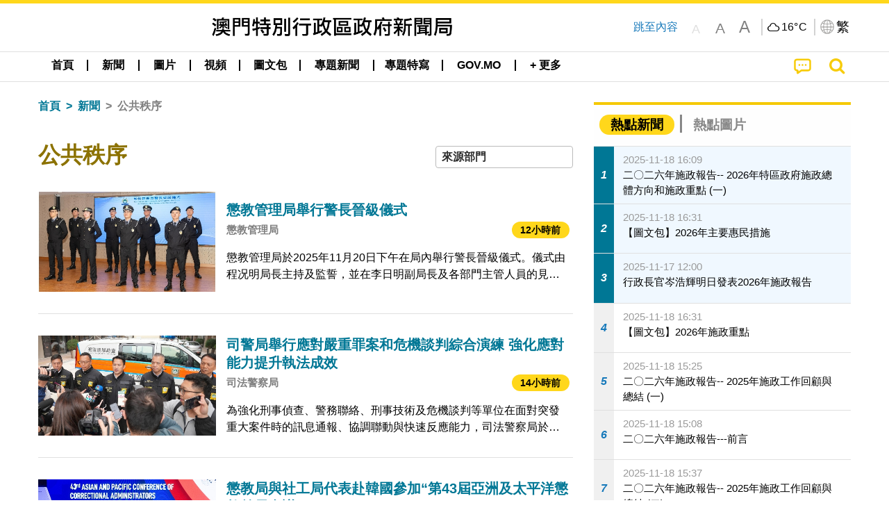

--- FILE ---
content_type: text/javascript
request_url: https://www.gcs.gov.mo/news/wicket/resource/local.gcs.news.ui.component.TimeAgoPanel/timeagoInit-ver-98C3202783D18786EB5E996267998AA6.js
body_size: 1107
content:
function timeagoInit(css, lang, beforeHours){
var nodes = document.querySelectorAll(css);
if(nodes){
var timeago_Instance = timeago();
timeago_Instance.render(nodes, lang);
var today = new Date();
for(i = 0; i < nodes.length; i++){
var date = new Date(nodes[i].getAttribute('datetime'));
if(date && (Math.round(today - date) / (1000*60*60)) > beforeHours)
timeago.cancel(nodes[i]);
nodes[i].classList.remove('not_render');
}
}
}
!function(){
var isYesterday = function(index, total_sec) {
if (index === 6) {
const now = new Date();
const secondsSinceMidnight = now.getSeconds() + (now.getMinutes() * 60) + (now.getHours() * 3600 );
return total_sec - secondsSinceMidnight < 86400;
}
return false;
}
var enLang = function(number, index, total_sec) {
if (isYesterday(index, total_sec))
return ['yesterday', 'in 1 day'];
return [
['just now', 'right now'],
['just now', 'in %s seconds'],
['1 minute ago', 'in 1 minute'],
['%s minutes ago', 'in %s minutes'],
['1 hour ago', 'in 1 hour'],
['%s hours ago', 'in %s hours'],
['1 day ago', 'in 1 day'],
['%s days ago', 'in %s days'],
['1 week ago', 'in 1 week'],
['%s weeks ago', 'in %s weeks'],
['1 month ago', 'in 1 month'],
['%s months ago', 'in %s months'],
['1 year ago', 'in 1 year'],
['%s years ago', 'in %s years']
][index];
};
var ptLang = function(number, index, total_sec) {
if (isYesterday(index, total_sec))
return ['ontem', 'daqui a um dia'];
return [
["agora","neste momento"],
["agora"," daqui a %s segundos"],
["há um minuto","daqui a um minuto"],
["há %s minutos","daqui a %s minutos"],
["há uma hora","daqui a uma hora"],
["há %s horas","daqui a %s horas"],
["há um dia","daqui a um dia"],
["há %s dias","daqui a %s dias"],
["há uma semana","daqui a uma semana"],
["há %s semanas","daqui a %s semanas"],
["há um mês","daqui a um mês"],
["há %s meses","daqui a %s meses"],
["há um ano","daqui a um ano"],
["há %s anos","daqui a %s anos"]
][index];
};
var zhhantLang = function(number, index, total_sec) {
if (isYesterday(index, total_sec))
return ['昨天', '1天後'];
return [
["即時","即時"],
["即時","%s秒後"],
["1分鐘前","1分鐘後"],
["%s分鐘前","%s分鐘後"],
["1小時前","1小時後"],
["%s小時前","%s小時後"],
["1天前","1天後"],
["%s天前","%s天後"],
["1周前","1周後"],
["%s周前","%s周後"],
["1月前","1月後"],
["%s月前","%s月後"],
["1年前","1年後"],
["%s年前","%s年後"]
][index];
};
var zhhansLang = function(number, index, total_sec) {
if (isYesterday(index, total_sec))
return ['昨天', '1 天后'];
return [
["即時","即時"],
["即時","%s 秒后"],
["1 分钟前","1 分钟后"],
["%s 分钟前","%s 分钟后"],
["1 小时前","1小 时后"],
["%s 小时前","%s 小时后"],
["1 天前","1 天后"],
["%s 天前","%s 天后"],
["1 周前","1 周后"],
["%s 周前","%s 周后"],
["1 月前","1 月后"],
["%s 月前","%s 月后"],
["1 年前","1 年后"],
["%s 年前","%s 年后"]
][index];
};
timeago.register('en', enLang);
timeago.register('pt', ptLang);
timeago.register('zhhans', zhhansLang);
timeago.register('zhhant', zhhantLang);
}();